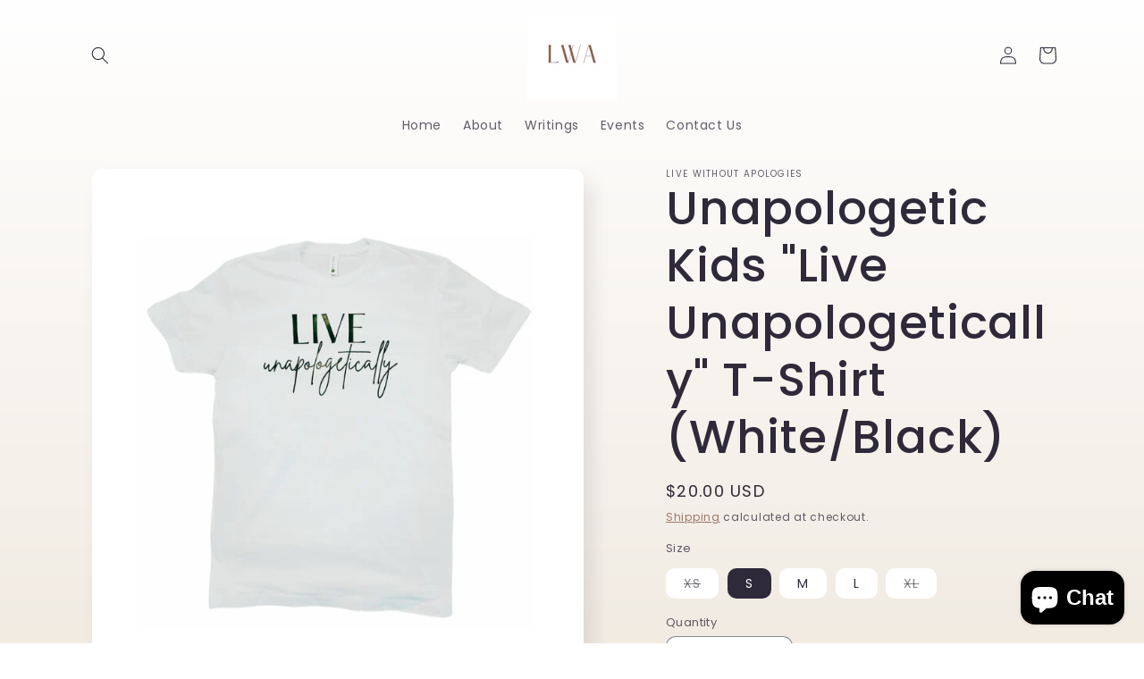

--- FILE ---
content_type: text/javascript
request_url: https://www.livewithoutapologies.com/cdn/shop/t/17/assets/media-gallery.js?v=53998976194532824491767920453
body_size: 359
content:
customElements.get("media-gallery")||customElements.define("media-gallery",class extends HTMLElement{constructor(){super(),this.elements={liveRegion:this.querySelector('[id^="GalleryStatus"]'),viewer:this.querySelector('[id^="GalleryViewer"]'),thumbnails:this.querySelector('[id^="GalleryThumbnails"]')},this.mql=window.matchMedia("(min-width: 750px)"),this.elements.thumbnails&&(this.elements.viewer.addEventListener("slideChanged",debounce(this.onSlideChanged.bind(this),500)),this.elements.thumbnails.querySelectorAll("[data-target]").forEach(mediaToSwitch=>{mediaToSwitch.querySelector("button").addEventListener("click",this.setActiveMedia.bind(this,mediaToSwitch.dataset.target,!1))}),this.dataset.desktopLayout.includes("thumbnail")&&this.mql.matches&&this.removeListSemantic())}onSlideChanged(event){const thumbnail=this.elements.thumbnails.querySelector(`[data-target="${event.detail.currentElement.dataset.mediaId}"]`);this.setActiveThumbnail(thumbnail)}setActiveMedia(mediaId,prepend){const activeMedia=this.elements.viewer.querySelector(`[data-media-id="${mediaId}"]`)||this.elements.viewer.querySelector("[data-media-id]");if(!activeMedia)return;if(this.elements.viewer.querySelectorAll("[data-media-id]").forEach(element=>{element.classList.remove("is-active")}),activeMedia?.classList?.add("is-active"),prepend){if(activeMedia.parentElement.firstChild!==activeMedia&&activeMedia.parentElement.prepend(activeMedia),this.elements.thumbnails){const activeThumbnail2=this.elements.thumbnails.querySelector(`[data-target="${mediaId}"]`);activeThumbnail2.parentElement.firstChild!==activeThumbnail2&&activeThumbnail2.parentElement.prepend(activeThumbnail2)}this.elements.viewer.slider&&this.elements.viewer.resetPages()}if(this.preventStickyHeader(),window.setTimeout(()=>{(!this.mql.matches||this.elements.thumbnails)&&activeMedia.parentElement.scrollTo({left:activeMedia.offsetLeft});const activeMediaRect=activeMedia.getBoundingClientRect();if(activeMediaRect.top>-.5)return;const top=activeMediaRect.top+window.scrollY;window.scrollTo({top,behavior:"smooth"})}),this.playActiveMedia(activeMedia),!this.elements.thumbnails)return;const activeThumbnail=this.elements.thumbnails.querySelector(`[data-target="${mediaId}"]`);this.setActiveThumbnail(activeThumbnail),this.announceLiveRegion(activeMedia,activeThumbnail.dataset.mediaPosition)}setActiveThumbnail(thumbnail){!this.elements.thumbnails||!thumbnail||(this.elements.thumbnails.querySelectorAll("button").forEach(element=>element.removeAttribute("aria-current")),thumbnail.querySelector("button").setAttribute("aria-current",!0),!this.elements.thumbnails.isSlideVisible(thumbnail,10)&&this.elements.thumbnails.slider.scrollTo({left:thumbnail.offsetLeft}))}announceLiveRegion(activeItem,position){const image=activeItem.querySelector(".product__modal-opener--image img");image&&(image.onload=()=>{this.elements.liveRegion.setAttribute("aria-hidden",!1),this.elements.liveRegion.innerHTML=window.accessibilityStrings.imageAvailable.replace("[index]",position),setTimeout(()=>{this.elements.liveRegion.setAttribute("aria-hidden",!0)},2e3)},image.src=image.src)}playActiveMedia(activeItem){window.pauseAllMedia();const deferredMedia=activeItem.querySelector(".deferred-media");deferredMedia&&deferredMedia.loadContent(!1)}preventStickyHeader(){this.stickyHeader=this.stickyHeader||document.querySelector("sticky-header"),this.stickyHeader&&this.stickyHeader.dispatchEvent(new Event("preventHeaderReveal"))}removeListSemantic(){this.elements.viewer.slider&&(this.elements.viewer.slider.setAttribute("role","presentation"),this.elements.viewer.sliderItems.forEach(slide=>slide.setAttribute("role","presentation")))}});
//# sourceMappingURL=/cdn/shop/t/17/assets/media-gallery.js.map?v=53998976194532824491767920453
